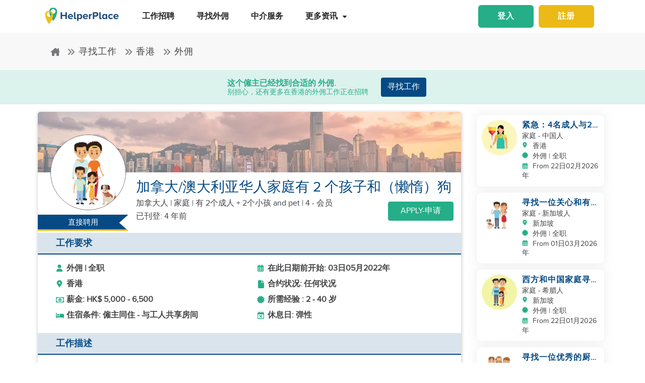

--- FILE ---
content_type: image/svg+xml
request_url: https://www.helperplace.com/assets/images/helperplace_logo.svg
body_size: 969
content:
<svg xmlns="http://www.w3.org/2000/svg" xmlns:xlink="http://www.w3.org/1999/xlink" viewBox="0 0 500 139.2" xmlns:v="https://vecta.io/nano"><path d="M66.5 13.7c-16.7 0-25.7 9.7-25.7 25 0 24.2 18.7 55 25.1 59.1 18.8-17.7 25.4-47 25.4-59 0-19.3-13.3-25.1-24.8-25.1zm-.4 38.4a14.77 14.77 0 0 1-14.8-14.8 14.77 14.77 0 0 1 14.8-14.8 14.77 14.77 0 0 1 14.8 14.8 14.77 14.77 0 0 1-14.8 14.8z" fill="#25ae88"/><path d="M40.6 34.1c-16.6 0-25.7 9.7-25.7 25 0 24.2 18.7 55 25.1 59.1 18.8-17.7 25.4-47 25.4-59 0-19.4-13.3-25.1-24.8-25.1zm-.4 38.4a14.77 14.77 0 0 1-14.8-14.8 14.77 14.77 0 0 1 14.8-14.8A14.77 14.77 0 0 1 55 57.7c0 8.2-6.7 14.8-14.8 14.8z" fill="#f1bf17"/><g fill="#1c4c7c"><path d="M144.3 87V68.3h-21.1V87h-9.5V42.8h9.5v17.4h21.1V42.8h9.6V87h-9.6zm16-16.1c0-9.3 7-16.8 16.7-16.8s16.2 7.2 16.2 17.6v2h-24c.6 3.9 3.8 7.2 9.3 7.2 2.7 0 6.5-1.1 8.6-3.1l3.8 5.6c-3.2 2.9-8.3 4.4-13.3 4.4-9.9 0-17.3-6.6-17.3-16.9zm16.7-9.8c-5.3 0-7.6 3.6-7.9 6.8H185c-.2-3.1-2.4-6.8-8-6.8z"/><use xlink:href="#B"/><path d="M227.8 82.9v16.3h-8.5V55h8.5v4c2.5-3.1 6-4.8 10-4.8 8.3 0 14.3 6.1 14.3 16.8s-6 16.8-14.3 16.8c-3.9 0-7.3-1.6-10-4.9zm15.5-12c0-5.5-3.3-9.3-8.2-9.3-2.7 0-5.8 1.5-7.3 3.7v11.3c1.4 2.1 4.6 3.7 7.3 3.7 4.9 0 8.2-3.8 8.2-9.4zm12.9 0c0-9.3 7-16.8 16.7-16.8s16.2 7.2 16.2 17.6v2h-24c.6 3.9 3.8 7.2 9.3 7.2 2.7 0 6.5-1.1 8.6-3.1l3.8 5.6c-3.2 2.9-8.3 4.4-13.3 4.4-9.9 0-17.3-6.6-17.3-16.9zm16.8-9.8c-5.3 0-7.6 3.6-7.9 6.8H281c-.3-3.1-2.4-6.8-8-6.8zM295.3 87V55h8.5v4.3c2.3-2.8 6.3-5.1 10.3-5.1v8.2c-.6-.1-1.3-.2-2.3-.2-2.8 0-6.5 1.6-8 3.7V87h-8.5zm24.3 0V42.8h20.9c9.7 0 15 6.5 15 14.2s-5.4 14.2-15 14.2h-11.4V87h-9.5zm26.1-30c0-3.7-2.9-6-6.6-6h-10v11.9h10c3.7 0 6.6-2.2 6.6-5.9z"/><use xlink:href="#B" x="161.8"/><path d="M403.3 87v-4.1c-2.5 3.2-6 4.9-10 4.9-8.1 0-14.3-6.1-14.3-16.8 0-10.4 6.1-16.8 14.3-16.8 3.8 0 7.4 1.6 10 4.9V55h8.6v32h-8.6 0zm0-10.4V65.4c-1.4-2.1-4.5-3.7-7.3-3.7-4.9 0-8.2 3.8-8.2 9.3 0 5.6 3.3 9.3 8.2 9.3 2.8 0 5.9-1.5 7.3-3.7zm14.9-5.7c0-9.8 7.2-16.8 17.1-16.8 6.6 0 10.6 2.8 12.8 5.8l-5.5 5.2c-1.5-2.2-3.9-3.5-6.8-3.5-5.1 0-8.8 3.7-8.8 9.3s3.6 9.3 8.8 9.3c2.9 0 5.3-1.3 6.8-3.5l5.5 5.2c-2.1 2.9-6.1 5.8-12.8 5.8-9.9.1-17.1-6.9-17.1-16.8zm33.4 0c0-9.3 7-16.8 16.7-16.8s16.2 7.2 16.2 17.6v2h-24c.6 3.9 3.8 7.2 9.3 7.2 2.7 0 6.5-1.1 8.6-3.1l3.8 5.6c-3.2 2.9-8.3 4.4-13.3 4.4-9.9 0-17.3-6.6-17.3-16.9zm16.7-9.8c-5.3 0-7.6 3.6-7.9 6.8h15.9c-.2-3.1-2.4-6.8-8-6.8z"/></g><defs ><path id="B" d="M199.4 79V42.8h8.5v33.9c0 2.1 1.1 3.6 2.9 3.6 1.3 0 2.5-.5 2.9-1l1.8 6.4c-1.3 1.1-3.6 2.1-7.1 2.1-5.9 0-9-3.1-9-8.8z"/></defs></svg>